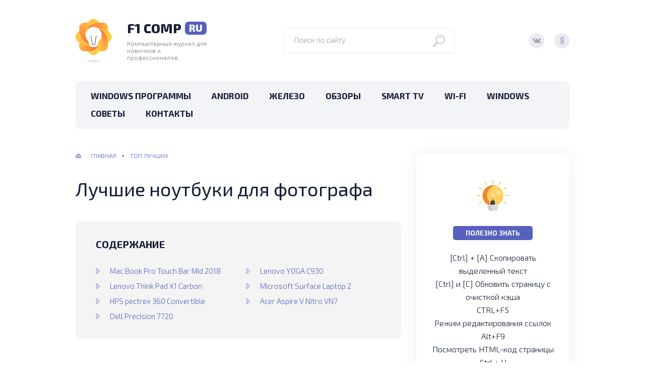

--- FILE ---
content_type: application/javascript
request_url: https://statika.mpsuadv.ru/scripts/7936/7936_538.js
body_size: 9372
content:
"use strict";(self.webpackChunkplayer=self.webpackChunkplayer||[]).push([[538],{538:(e,t,a)=>{a.r(t),a.d(t,{default:()=>i});const i={siteId:7936,tag:"static",ab_test:{percent:0,html:""},loading:{phone:{type:"default",after_widget:null},tablet:{type:"default",after_widget:null},desktop:{type:"default",after_widget:null}},positions:{phone:{type:"static",verticalAlign:null,horizontalAlign:null},tablet:{type:"static",verticalAlign:null,horizontalAlign:null},desktop:{type:"static",verticalAlign:null,horizontalAlign:null}},watermark:{phone:{enable:!1,transparent_background:!1},tablet:{enable:!1,transparent_background:!1},desktop:{enable:!1,transparent_background:!1}},content:{type:null,devices:null,laps:null,slides:null,blocks:null},close:{phone:{ttc:null,size:null,enable:!1,position:null,reloadAfterClose:null},tablet:{ttc:null,size:null,enable:!1,position:null,reloadAfterClose:null},desktop:{ttc:null,size:null,enable:!1,position:null,reloadAfterClose:null}},sizes:{phone:{width:"100%",height:"100%",minwidth:"240px",minheight:"50px",maxwidth:"300px",maxheight:"600px"},tablet:{width:"100%",height:"100%",minwidth:"240px",minheight:"50px",maxwidth:"1280px",maxheight:"320px"},desktop:{width:"100%",height:"100%",minwidth:"240px",minheight:"50px",maxwidth:"1280px",maxheight:"320px"}},render:{desktop:{type:"static",closeline:0,closesize:"20",watermark:"N",closeenable:"N",closeposition:"inside_upper_right",verticalAlign:"top",width_measure:"%",height_measure:"%",horizontalAlign:"left",maxwidth_measure:"px",minwidth_measure:"px",maxheight_measure:"px",minheight_measure:"px",paddingtop_measure:"",paddingleft_measure:"",paddingright_measure:"",paddingbottom_measure:"",closemargintop_measure:"px",transparent_background:"N",closemarginleft_measure:"px",closemarginright_measure:"px",closemarginbottom_measure:"px",borderradiustopleft_measure:"px",borderradiustopright_measure:"px",closemargintop:null,borderradiustopleft:0,borderradiustopright:0,borderradiusbottomleft:0,borderradiusbottomright:0,borderradiusbottomleft_measure:"px",borderradiusbottomright_measure:"px",height:100,maxheight:320,maxwidth:1280,minheight:50,minwidth:240,paddingbottom:0,paddingleft:0,paddingright:0,paddingtop:0,width:100},phone:{type:"static",closeline:0,closesize:"20",watermark:"N",closeenable:"N",closeposition:"inside_upper_right",verticalAlign:"top",width_measure:"%",height_measure:"%",horizontalAlign:"left",maxwidth_measure:"px",minwidth_measure:"px",maxheight_measure:"px",minheight_measure:"px",paddingtop_measure:"",paddingleft_measure:"",paddingright_measure:"",paddingbottom_measure:"",closemargintop_measure:"px",transparent_background:"N",closemarginleft_measure:"px",closemarginright_measure:"px",closemarginbottom_measure:"px",borderradiustopleft_measure:"px",borderradiustopright_measure:"px",closemargintop:null,borderradiustopleft:0,borderradiustopright:0,borderradiusbottomleft:0,borderradiusbottomright:0,borderradiusbottomleft_measure:"px",borderradiusbottomright_measure:"px",height:100,maxheight:600,maxwidth:300,minheight:50,minwidth:240,paddingbottom:0,paddingleft:0,paddingright:0,paddingtop:0,width:100},tablet:{type:"static",closeline:0,closesize:"20",watermark:"N",closeenable:"N",closeposition:"inside_upper_right",verticalAlign:"top",width_measure:"%",height_measure:"%",horizontalAlign:"left",maxwidth_measure:"px",minwidth_measure:"px",maxheight_measure:"px",minheight_measure:"px",paddingtop_measure:"",paddingleft_measure:"",paddingright_measure:"",paddingbottom_measure:"",closemargintop_measure:"px",transparent_background:"N",closemarginleft_measure:"px",closemarginright_measure:"px",closemarginbottom_measure:"px",borderradiustopleft_measure:"px",borderradiustopright_measure:"px",closemargintop:null,borderradiustopleft:0,borderradiustopright:0,borderradiusbottomleft:0,borderradiusbottomright:0,borderradiusbottomleft_measure:"px",borderradiusbottomright_measure:"px",height:100,maxheight:320,maxwidth:1280,minheight:50,minwidth:240,paddingbottom:0,paddingleft:0,paddingright:0,paddingtop:0,width:100}},drivers:[{id:14054,priority:0,screen:{width:{min:null,max:null}},devices:["desktop","tablet"],geo:["RU_*"],geoblack:null,division_type:"without_division",whitelist:null,blacklist:null,min_width:0,max_width:0,os:null,sort:0,list:[{id:16022,sub_widget_id:0,position:3,percent:100,type:"adfox",settings:{render:{},adfox:{type:"",reload:20,rcy:"R-A-6090941-1",title:"Adfox Fly-roll-desctop-300-600",has_hb:!0,params:{p2:"y",pp:"chaw",ps:"hhgc"},bidders:[{bidder:"betweenDigital",ad_system_account_id:5,placement_id:"4740664",params:{placementId:"4740664"},type:"default"},{bidder:"hybrid",ad_system_account_id:10,placement_id:"65d482254d506e7ce0bca53c",params:{placementId:"65d482254d506e7ce0bca53c"},type:"default"},{bidder:"myTarget",ad_system_account_id:3,placement_id:"1509486",params:{placementId:"1509486"},type:"default"},{bidder:"sape",ad_system_account_id:6,placement_id:"882888",params:{placementId:"882888"},type:"default"},{bidder:"solta",ad_system_account_id:24,placement_id:"96-Re9Vq",params:{placementId:"96-Re9Vq"},type:"default"},{bidder:"otm",ad_system_account_id:27,placement_id:"77900",params:{placementId:"77900"},type:"default"},{bidder:"astralab",ad_system_account_id:17,placement_id:"67516fb22b1319f372c2710a",params:{placementId:"67516fb22b1319f372c2710a"},type:"default"},{bidder:"mediasniper",ad_system_account_id:29,placement_id:"24687",params:{placementId:"24687"},type:"default"},{bidder:"getintent",ad_system_account_id:35,placement_id:"215_MP_f1comp.ru_D_W9546-adfox-16022_300250",params:{placementId:"215_MP_f1comp.ru_D_W9546-adfox-16022_300250"},type:"default"}],capping:0,hb_sizes:["300x250","250x250","200x200","300x300","320x100","300x100","320x50","300x50","336x280","240x400","300x600","320x480","400x240","480x320","728x90"],owner_id:386735,can_finish:!1,finish_timer:0,max_requests_per_session:0,finish_rotation_after_play:!1,adUnit:{code:"adfox_mp_0_95460016022",sizes:[[300,250],[250,250],[200,200],[300,300],[320,100],[300,100],[320,50],[300,50],[336,280],[240,400],[300,600],[320,480],[400,240],[480,320],[728,90]],bids:[{bidder:"betweenDigital",params:{placementId:"4740664"}},{bidder:"hybrid",params:{placementId:"65d482254d506e7ce0bca53c"}},{bidder:"myTarget",params:{placementId:"1509486"}},{bidder:"sape",params:{placementId:"882888"}},{bidder:"solta",params:{placementId:"96-Re9Vq"}},{bidder:"astralab",params:{placementId:"67516fb22b1319f372c2710a"}},{bidder:"mediasniper",params:{placementId:"24687"}},{bidder:"getintent",params:{placementId:"215_MP_f1comp.ru_D_W9546-adfox-16022_300250"}}]}}},visibility:!1,reload:!1,reload_time:null,def_driver:null}]},{id:14055,priority:0,screen:{width:{min:null,max:null}},devices:["phone"],geo:["RU_*"],geoblack:null,division_type:"without_division",whitelist:null,blacklist:null,min_width:0,max_width:0,os:null,sort:0,list:[{id:16023,sub_widget_id:0,position:3,percent:100,type:"adfox",settings:{render:{},adfox:{type:"",reload:20,rcy:"R-A-6090941-2",title:"Adfox Fly-roll-mobile",has_hb:!0,params:{p2:"y",pp:"brpk",ps:"hhgc"},bidders:[{bidder:"betweenDigital",ad_system_account_id:5,placement_id:"4740665",params:{placementId:"4740665"},type:"default"},{bidder:"hybrid",ad_system_account_id:10,placement_id:"65d482307bc72f126081fbbc",params:{placementId:"65d482307bc72f126081fbbc"},type:"default"},{bidder:"myTarget",ad_system_account_id:3,placement_id:"1509488",params:{placementId:"1509488"},type:"default"},{bidder:"sape",ad_system_account_id:6,placement_id:"882889",params:{placementId:"882889"},type:"default"},{bidder:"solta",ad_system_account_id:24,placement_id:"96-Ih8Fu",params:{placementId:"96-Ih8Fu"},type:"default"},{bidder:"otm",ad_system_account_id:27,placement_id:"77901",params:{placementId:"77901"},type:"default"},{bidder:"astralab",ad_system_account_id:17,placement_id:"67516fbe2b1319f372c2711e",params:{placementId:"67516fbe2b1319f372c2711e"},type:"default"},{bidder:"mediasniper",ad_system_account_id:29,placement_id:"24688",params:{placementId:"24688"},type:"default"},{bidder:"otm",ad_system_account_id:4,placement_id:"112148",params:{placementId:"112148"},type:"default"},{bidder:"getintent",ad_system_account_id:35,placement_id:"215_MP_f1comp.ru_M_W9546-adfox-16023_300250",params:{placementId:"215_MP_f1comp.ru_M_W9546-adfox-16023_300250"},type:"default"}],capping:0,hb_sizes:["300x250","250x250","200x200","300x300","320x100","300x100","320x50","300x50","336x280","240x400","300x600","320x480","400x240","480x320","728x90"],owner_id:386735,can_finish:!1,finish_timer:0,max_requests_per_session:0,finish_rotation_after_play:!1,adUnit:{code:"adfox_mp_0_95460016023",sizes:[[300,250],[250,250],[200,200],[300,300],[320,100],[300,100],[320,50],[300,50],[336,280],[240,400],[300,600],[320,480],[400,240],[480,320],[728,90]],bids:[{bidder:"betweenDigital",params:{placementId:"4740665"}},{bidder:"hybrid",params:{placementId:"65d482307bc72f126081fbbc"}},{bidder:"myTarget",params:{placementId:"1509488"}},{bidder:"sape",params:{placementId:"882889"}},{bidder:"solta",params:{placementId:"96-Ih8Fu"}},{bidder:"astralab",params:{placementId:"67516fbe2b1319f372c2711e"}},{bidder:"mediasniper",params:{placementId:"24688"}},{bidder:"otm",params:{placementId:"112148"}},{bidder:"getintent",params:{placementId:"215_MP_f1comp.ru_M_W9546-adfox-16023_300250"}}]}}},visibility:!1,reload:!1,reload_time:null,def_driver:null}]}]}}}]);